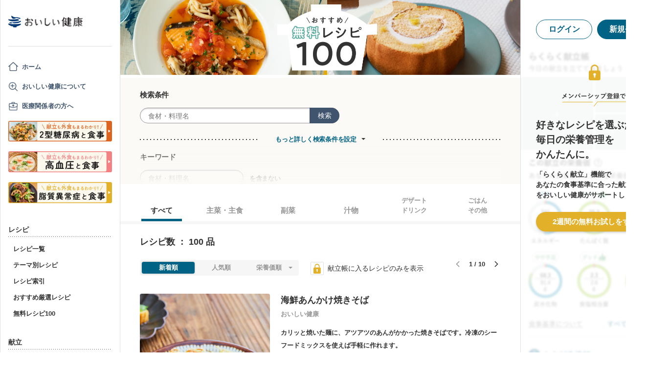

--- FILE ---
content_type: text/html; charset=utf-8
request_url: https://www.google.com/recaptcha/api2/aframe
body_size: 153
content:
<!DOCTYPE HTML><html><head><meta http-equiv="content-type" content="text/html; charset=UTF-8"></head><body><script nonce="VsWrvetWQyFS2ZAGkKFVEw">/** Anti-fraud and anti-abuse applications only. See google.com/recaptcha */ try{var clients={'sodar':'https://pagead2.googlesyndication.com/pagead/sodar?'};window.addEventListener("message",function(a){try{if(a.source===window.parent){var b=JSON.parse(a.data);var c=clients[b['id']];if(c){var d=document.createElement('img');d.src=c+b['params']+'&rc='+(localStorage.getItem("rc::a")?sessionStorage.getItem("rc::b"):"");window.document.body.appendChild(d);sessionStorage.setItem("rc::e",parseInt(sessionStorage.getItem("rc::e")||0)+1);localStorage.setItem("rc::h",'1769027945187');}}}catch(b){}});window.parent.postMessage("_grecaptcha_ready", "*");}catch(b){}</script></body></html>